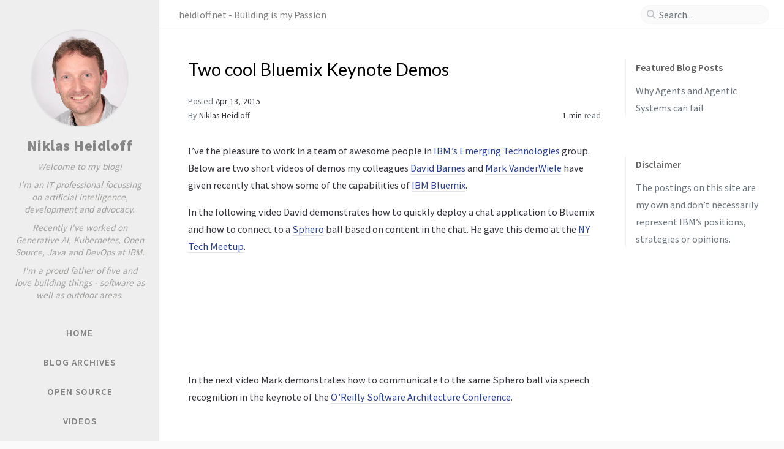

--- FILE ---
content_type: text/html; charset=utf-8
request_url: https://heidloff.net/article/13.04.2015120246NHEDSS.htm/
body_size: 4869
content:
<!DOCTYPE html><html lang="en" ><head><meta http-equiv="Content-Type" content="text/html; charset=UTF-8"><meta name="viewport" content="width=device-width, initial-scale=1, shrink-to-fit=no"><meta name="generator" content="Jekyll v4.4.1" /><meta property="og:title" content="Two cool Bluemix Keynote Demos" /><meta name="author" content="Niklas Heidloff" /><meta property="og:locale" content="en" /><meta name="description" content="I’ve the pleasure to work in a team of awesome people in IBM’s Emerging Technologies group. Below are two short videos of demos my colleagues David Barnes and Mark VanderWiele have given recently that show some of the capabilities of IBM Bluemix." /><meta property="og:description" content="I’ve the pleasure to work in a team of awesome people in IBM’s Emerging Technologies group. Below are two short videos of demos my colleagues David Barnes and Mark VanderWiele have given recently that show some of the capabilities of IBM Bluemix." /><link rel="canonical" href="https://heidloff.net/article/13.04.2015120246NHEDSS.htm/" /><meta property="og:url" content="https://heidloff.net/article/13.04.2015120246NHEDSS.htm/" /><meta property="og:site_name" content="Niklas Heidloff" /><meta property="og:type" content="article" /><meta property="article:published_time" content="2015-04-13T02:00:00+02:00" /><meta name="twitter:card" content="summary" /><meta property="twitter:title" content="Two cool Bluemix Keynote Demos" /> <script type="application/ld+json"> {"@context":"https://schema.org","@type":"BlogPosting","author":{"@type":"Person","name":"Niklas Heidloff","url":"https://www.linkedin.com/in/niklasheidloff/"},"dateModified":"2015-04-13T02:00:00+02:00","datePublished":"2015-04-13T02:00:00+02:00","description":"I’ve the pleasure to work in a team of awesome people in IBM’s Emerging Technologies group. Below are two short videos of demos my colleagues David Barnes and Mark VanderWiele have given recently that show some of the capabilities of IBM Bluemix.","headline":"Two cool Bluemix Keynote Demos","mainEntityOfPage":{"@type":"WebPage","@id":"https://heidloff.net/article/13.04.2015120246NHEDSS.htm/"},"url":"https://heidloff.net/article/13.04.2015120246NHEDSS.htm/"}</script><title>Two cool Bluemix Keynote Demos | Niklas Heidloff</title><link rel="apple-touch-icon" sizes="180x180" href="/assets/img/favicons/apple-touch-icon.png"><link rel="icon" type="image/png" sizes="32x32" href="/assets/img/favicons/favicon-32x32.png"><link rel="icon" type="image/png" sizes="16x16" href="/assets/img/favicons/favicon-16x16.png"><link rel="manifest" href="/assets/img/favicons/site.webmanifest"><link rel="shortcut icon" href="/assets/img/favicons/favicon.ico"><meta name="apple-mobile-web-app-title" content="Niklas Heidloff"><meta name="application-name" content="Niklas Heidloff"><meta name="msapplication-TileColor" content="#da532c"><meta name="msapplication-config" content="/assets/img/favicons/browserconfig.xml"><meta name="theme-color" content="#ffffff"><link rel="preconnect" href="https://fonts.googleapis.com" ><link rel="dns-prefetch" href="https://fonts.googleapis.com" ><link rel="preconnect" href="https://fonts.gstatic.com" crossorigin><link rel="dns-prefetch" href="https://fonts.gstatic.com" crossorigin><link rel="preconnect" href="https://fonts.googleapis.com" ><link rel="dns-prefetch" href="https://fonts.googleapis.com" ><link rel="preconnect" href="https://cdn.jsdelivr.net" ><link rel="dns-prefetch" href="https://cdn.jsdelivr.net" ><link rel="stylesheet" href="https://fonts.googleapis.com/css2?family=Lato&family=Source+Sans+Pro:wght@400;600;700;900&display=swap"><link rel="preconnect" href="https://www.google-analytics.com" crossorigin="use-credentials"><link rel="dns-prefetch" href="https://www.google-analytics.com"><link rel="preconnect" href="https://www.googletagmanager.com" crossorigin="anonymous"><link rel="dns-prefetch" href="https://www.googletagmanager.com"><link rel="stylesheet" href="https://cdn.jsdelivr.net/npm/bootstrap@4.6.2/dist/css/bootstrap.min.css"><link rel="stylesheet" href="https://cdn.jsdelivr.net/npm/@fortawesome/fontawesome-free@6.2.1/css/all.min.css"><link rel="stylesheet" href="/assets/css/style.css"><link rel="stylesheet" href="https://cdn.jsdelivr.net/gh/afeld/bootstrap-toc@1.0.1/dist/bootstrap-toc.min.css"><link rel="stylesheet" href="https://cdn.jsdelivr.net/npm/magnific-popup@1.1.0/dist/magnific-popup.min.css"> <script src="https://cdn.jsdelivr.net/npm/jquery@3.6.1/dist/jquery.min.js"></script> <script type="text/javascript"> class ModeToggle { static get MODE_KEY() { return "mode"; } static get MODE_ATTR() { return "data-mode"; } static get DARK_MODE() { return "dark"; } static get LIGHT_MODE() { return "light"; } static get ID() { return "mode-toggle"; } constructor() { if (this.hasMode) { if (this.isDarkMode) { if (!this.isSysDarkPrefer) { this.setDark(); } } else { if (this.isSysDarkPrefer) { this.setLight(); } } } let self = this; /* always follow the system prefers */ this.sysDarkPrefers.addEventListener("change", () => { if (self.hasMode) { if (self.isDarkMode) { if (!self.isSysDarkPrefer) { self.setDark(); } } else { if (self.isSysDarkPrefer) { self.setLight(); } } self.clearMode(); } self.notify(); }); } /* constructor() */ get sysDarkPrefers() { return window.matchMedia("(prefers-color-scheme: dark)"); } get isSysDarkPrefer() { return this.sysDarkPrefers.matches; } get isDarkMode() { return this.mode === ModeToggle.DARK_MODE; } get isLightMode() { return this.mode === ModeToggle.LIGHT_MODE; } get hasMode() { return this.mode != null; } get mode() { return sessionStorage.getItem(ModeToggle.MODE_KEY); } /* get the current mode on screen */ get modeStatus() { if (this.isDarkMode || (!this.hasMode && this.isSysDarkPrefer)) { return ModeToggle.DARK_MODE; } else { return ModeToggle.LIGHT_MODE; } } setDark() { $('html').attr(ModeToggle.MODE_ATTR, ModeToggle.DARK_MODE); sessionStorage.setItem(ModeToggle.MODE_KEY, ModeToggle.DARK_MODE); if (document.getElementById('post-list')) { if (document.getElementById("twitter-widget")) { document.getElementById("twitter-widget").remove(); } } } setLight() { $('html').attr(ModeToggle.MODE_ATTR, ModeToggle.LIGHT_MODE); sessionStorage.setItem(ModeToggle.MODE_KEY, ModeToggle.LIGHT_MODE); } clearMode() { $('html').removeAttr(ModeToggle.MODE_ATTR); sessionStorage.removeItem(ModeToggle.MODE_KEY); } /* Notify another plugins that the theme mode has changed */ notify() { window.postMessage({ direction: ModeToggle.ID, message: this.modeStatus }, "*"); } } /* ModeToggle */ const toggle = new ModeToggle(); function flipMode() { if (toggle.hasMode) { if (toggle.isSysDarkPrefer) { if (toggle.isLightMode) { toggle.clearMode(); } else { toggle.setLight(); } } else { if (toggle.isDarkMode) { toggle.clearMode(); } else { toggle.setDark(); } } } else { if (toggle.isSysDarkPrefer) { toggle.setLight(); } else { toggle.setDark(); } } toggle.notify(); } /* flipMode() */ // niklas $( document ).ready(function() { let mode = sessionStorage.getItem("mode"); if (mode === "dark") { if (document.getElementById('post-list')) { if (document.getElementById("twitter-widget")) { document.getElementById("twitter-widget").remove(); } } } }); </script><body data-spy="scroll" data-target="#toc" data-topbar-visible="true"><div id="sidebar" class="d-flex flex-column align-items-end"><div class="profile-wrapper text-center"><div id="avatar"> <a href="/" class="mx-auto"> <img src="/assets/img/4Y7B9422-4.jpeg" alt="avatar" onerror="this.style.display='none'"> </a></div><div class="site-title"> <a href="/">Niklas Heidloff</a></div><div class="site-subtitle font-italic"><div>Welcome to my blog!</div><div style='padding-bottom: 10px;'></div><div>I'm an IT professional focussing on artificial intelligence, development and advocacy.</div><div style='padding-bottom: 10px;'></div><div>Recently I've worked on Generative AI, Kubernetes, Open Source, Java and DevOps at IBM.</div><div style='padding-bottom: 10px;'></div><div>I'm a proud father of five and love building things - software as well as outdoor areas.</div></div></div><ul class="w-100" style="padding-top: 20px;"><li class="nav-item"> <a href="/" class="nav-link"> <i class="fa-fw fas fa-home ml-xl-3 mr-xl-3 unloaded"></i> <span>HOME</span> </a><li class="nav-item"> <a href="/archives/" class="nav-link"> <i class="fa-fw fas fa-archive ml-xl-3 mr-xl-3 unloaded"></i> <span>BLOG ARCHIVES</span> </a><li class="nav-item"> <a href="/opensource/" class="nav-link"> <i class="fa-fw fas fa-code ml-xl-3 mr-xl-3 unloaded"></i> <span>OPEN SOURCE</span> </a><li class="nav-item"> <a href="/videos/" class="nav-link"> <i class="fa-fw fas fa-video ml-xl-3 mr-xl-3 unloaded"></i> <span>VIDEOS</span> </a></ul><div class="sidebar-bottom mt-auto d-flex flex-wrap justify-content-center align-items-center"> <button class="mode-toggle btn" aria-label="Switch Mode"> <i class="fas fa-adjust"></i> </button> <span class="icon-border"></span> <a href="https://www.linkedin.com/in/niklasheidloff/" aria-label="linkedin" target="_blank" rel="noopener"> <i class="fab fa-linkedin"></i> </a> <a href="https://github.com/nheidloff" aria-label="github" target="_blank" rel="noopener"> <i class="fab fa-github"></i> </a> <a href="/feed.xml" aria-label="rss" > <i class="fas fa-rss"></i> </a></div></div><div id="topbar-wrapper"><div id="topbar" class="container d-flex align-items-center justify-content-between h-100 pl-3 pr-3 pl-md-4 pr-md-4"> <span id="breadcrumb"> <span>heidloff.net - Building is my Passion</span> </span> <i id="sidebar-trigger" class="fas fa-bars fa-fw"></i><div id="topbar-title"> Post</div><i id="search-trigger" class="fas fa-search fa-fw"></i> <span id="search-wrapper" class="align-items-center"> <i class="fas fa-search fa-fw"></i> <input class="form-control" id="search-input" type="search" aria-label="search" autocomplete="off" placeholder="Search..."> </span> <span id="search-cancel" >Cancel</span></div></div><div id="main-wrapper" class="d-flex justify-content-center"><div id="main" class="container pl-xl-4 pr-xl-4"><div class="row"><div id="core-wrapper" class="col-12 col-lg-11 col-xl-9 pr-xl-4"><div class="post pl-1 pr-1 pl-md-2 pr-md-2"><h1 data-toc-skip>Two cool Bluemix Keynote Demos</h1><div class="post-meta text-muted"> <span> Posted <em class="" data-ts="1428883200" data-df="ll" data-toggle="tooltip" data-placement="bottom"> Apr 13, 2015 </em> </span><div class="d-flex justify-content-between"> <span> By <em> <a href="https://www.linkedin.com/in/niklasheidloff/">Niklas Heidloff</a> </em> </span><div> <span class="readtime" data-toggle="tooltip" data-placement="bottom" title="106 words"> <em>1 min</em> read</span></div></div></div><div class="post-content"><p>I’ve the pleasure to work in a team of awesome people in <a href="http://www-01.ibm.com/software/ebusiness/jstart/">IBM’s Emerging Technologies</a> group. Below are two short videos of demos my colleagues <a href="https://www.linkedin.com/in/davidbarnesibm">David Barnes</a> and <a href="https://www.linkedin.com/pub/mark-vanderwiele/5/50a/548">Mark VanderWiele</a> have given recently that show some of the capabilities of <a href="http://bluemix.net">IBM Bluemix</a>.</p><p>In the following video David demonstrates how to quickly deploy a chat application to Bluemix and how to connect to a <a href="http://www.gosphero.com/">Sphero</a> ball based on content in the chat. He gave this demo at the <a href="https://nytm.org/">NY Tech Meetup</a>.</p><iframe class="embed-video youtube lazyload" src="https://www.youtube.com/embed/-EIGKFwqNCU" title="YouTube video player" frameborder="0" allow="accelerometer; autoplay; clipboard-write; encrypted-media; gyroscope; picture-in-picture" allowfullscreen=""></iframe><p>In the next video Mark demonstrates how to communicate to the same Sphero ball via speech recognition in the keynote of the <a href="https://www.youtube.com/playlist?list=PL055Epbe6d5aFJdvWNtTeg_UEHZEHdInE">O’Reilly Software Architecture Conference</a>.</p><iframe class="embed-video youtube lazyload" src="https://www.youtube.com/embed/CKIO-_7_XMg" title="YouTube video player" frameborder="0" allow="accelerometer; autoplay; clipboard-write; encrypted-media; gyroscope; picture-in-picture" allowfullscreen=""></iframe></div><div class="post-tail-wrapper text-muted"><div class="post-tail-bottom d-flex justify-content-between align-items-center mt-3 pt-5 pb-2"><div class="license-wrapper"></div><div class="share-wrapper"> <span class="share-icons"> <a href="https://www.linkedin.com/sharing/share-offsite/?url=https%3A%2F%2Fheidloff.net%2Farticle%2F13.04.2015120246NHEDSS.htm%2F" data-toggle="tooltip" data-placement="top" title="Linkedin" target="_blank" rel="noopener" aria-label="Linkedin"> <i class="fa-fw fab fa-linkedin"></i> </a> <i id="copy-link" class="fa-fw fas fa-link small" data-toggle="tooltip" data-placement="top" title="Copy link" data-title-succeed="Link copied successfully!"> </i> </span></div></div></div></div></div><div id="panel-wrapper" class="col-xl-3 pl-2 text-muted"><div class="access"><div id="access-lastmod" class="post"><div class="panel-heading">Featured Blog Posts</div><ul style="margin-left: -40px;"><li style="margin-top: 10px;display:inline-table;"><a href="/article/why-agents-fail/">Why Agents and Agentic Systems can fail</a></ul></div><div id="access-lastmod" class="post"><div class="panel-heading">Disclaimer</div><div style="margin-top: 10px;">The postings on this site are my own and don’t necessarily represent IBM’s positions, strategies or opinions.</div></div></div></div></div><div class="row"><div id="tail-wrapper" class="col-12 col-lg-11 col-xl-9 pl-3 pr-3 pr-xl-4 mt-5"><div class="post-navigation d-flex justify-content-between"> <a href="/article/01.04.2015160919NHEJLW.htm/" class="btn btn-outline-primary" prompt="Older"><p>IBM Bluemix at JAX in Mainz/Germany this Month</p></a> <a href="/article/16.04.2015123957NHEEJ2.htm/" class="btn btn-outline-primary" prompt="Newer"><p>Don't reinvent the Wheel: Use Bluemix Samples as Starting Points for your Apps</p></a></div></div></div></div><div id="search-result-wrapper" class="d-flex justify-content-center unloaded"><div class="col-12 col-sm-11 post-content"><div id="search-hints"><div id="access-tags"><div class="panel-heading">Trending Tags</div><div class="d-flex flex-wrap mt-3 mb-1 mr-3"> <a class="post-tag" href="/tags/java/">java</a></div></div></div><div id="search-results" class="d-flex flex-wrap justify-content-center text-muted mt-3"></div></div></div></div><div id="mask"></div><a id="back-to-top" href="#" aria-label="back-to-top" class="btn btn-lg btn-box-shadow" role="button"> <i class="fas fa-angle-up"></i> </a> <script src="https://cdn.jsdelivr.net/npm/simple-jekyll-search@1.10.0/dest/simple-jekyll-search.min.js"></script> <script> SimpleJekyllSearch({ searchInput: document.getElementById('search-input'), resultsContainer: document.getElementById('search-results'), json: '/assets/js/data/search.json', searchResultTemplate: '<div class="pl-1 pr-1 pl-sm-2 pr-sm-2 pl-lg-4 pr-lg-4 pl-xl-0 pr-xl-0"> <a href="{url}">{title}</a><div class="post-meta d-flex flex-column flex-sm-row text-muted mt-1 mb-1"> {categories} {tags}</div><p>{snippet}</p></div>', noResultsText: '<p class="mt-5">Oops! No results found.</p>', templateMiddleware: function(prop, value, template) { if (prop === 'categories') { if (value === '') { return `${value}`; } else { return `<div class="mr-sm-4"><i class="far fa-folder fa-fw"></i>${value}</div>`; } } if (prop === 'tags') { if (value === '') { return `${value}`; } else { return `<div><i class="fa fa-tag fa-fw"></i>${value}</div>`; } } } }); </script> <script src="https://cdn.jsdelivr.net/combine/npm/magnific-popup@1.1.0/dist/jquery.magnific-popup.min.js,npm/lazysizes@5.3.2/lazysizes.min.js,npm/clipboard@2.0.11/dist/clipboard.min.js"></script> <script src="https://cdn.jsdelivr.net/combine/npm/dayjs@1.11.6/dayjs.min.js,npm/dayjs@1.11.6/locale/en.min.js,npm/dayjs@1.11.6/plugin/relativeTime.min.js,npm/dayjs@1.11.6/plugin/localizedFormat.min.js"></script> <script defer src="/assets/js/dist/post.min.js"></script> <script src="https://cdn.jsdelivr.net/npm/bootstrap@4.6.2/dist/js/bootstrap.bundle.min.js"></script> <script defer src="/unregister.js"></script> <script defer src="https://www.googletagmanager.com/gtag/js?id=UA-21626700-1"></script> <script> document.addEventListener("DOMContentLoaded", function(event) { window.dataLayer = window.dataLayer || []; function gtag(){dataLayer.push(arguments);} gtag('js', new Date()); gtag('config', 'UA-21626700-1'); }); </script>


--- FILE ---
content_type: application/javascript; charset=utf-8
request_url: https://heidloff.net/unregister.js
body_size: -336
content:
if ('serviceWorker' in navigator) { navigator.serviceWorker.getRegistrations().then((registrations) => { for (let reg of registrations) { reg.unregister(); } }); }


--- FILE ---
content_type: application/javascript; charset=utf-8
request_url: https://heidloff.net/assets/js/dist/post.min.js
body_size: 2381
content:
/*!
 * Chirpy v5.4.0 (https://github.com/cotes2020/jekyll-theme-chirpy/)
 * © 2019 Cotes Chung
 * MIT Licensed
 */
$(function(){$(window).scroll(()=>{50<$(this).scrollTop()&&"none"===$("#sidebar-trigger").css("display")?$("#back-to-top").fadeIn():$("#back-to-top").fadeOut()}),$("#back-to-top").click(()=>($("body,html").animate({scrollTop:0},800),!1))}),$(function(){$(".mode-toggle").click(t=>{t=$(t.target);(t.prop("tagName")==="button".toUpperCase()?t:t.parent()).blur(),flipMode()})});const ScrollHelper=function(){const t=$("body"),e="data-topbar-visible",o=$("#topbar-wrapper").outerHeight();let a=0,r=!1,l=!1;return{hideTopbar:()=>{t.attr(e,!1)},showTopbar:()=>{t.attr(e,!0)},addScrollUpTask:()=>{console.log("addScrollUpTask"),a+=1,r=r||!0},popScrollUpTask:()=>{--a},hasScrollUpTask:()=>0<a,topbarLocked:()=>!0===r,unlockTopbar:()=>r=!1,getTopbarHeight:()=>o,orientationLocked:()=>!0===l,lockOrientation:()=>l=!0,unLockOrientation:()=>l=!1}}(),LocaleHelper=($(function(){const t=$("#sidebar-trigger"),e=$("#search-trigger"),o=$("#search-cancel"),a=$("#main"),r=$("#topbar-title"),l=$("#search-wrapper"),n=$("#search-result-wrapper"),i=$("#search-results"),s=$("#search-input"),c=$("#search-hints"),d=function(){let t=0;return{block(){t=window.scrollY,$("html,body").scrollTop(0)},release(){$("html,body").scrollTop(t)},getOffset(){return t}}}(),p={on(){t.addClass("unloaded"),r.addClass("unloaded"),e.addClass("unloaded"),l.addClass("d-flex"),o.addClass("loaded")},off(){o.removeClass("loaded"),l.removeClass("d-flex"),t.removeClass("unloaded"),r.removeClass("unloaded"),e.removeClass("unloaded")}},u=function(){let t=!1;return{on(){t||(d.block(),n.removeClass("unloaded"),a.addClass("unloaded"),t=!0)},off(){t&&(i.empty(),c.hasClass("unloaded")&&c.removeClass("unloaded"),n.addClass("unloaded"),a.removeClass("unloaded"),d.release(),s.val(""),t=!1)},isVisible(){return t}}}();function h(){return o.hasClass("loaded")}e.click(function(){p.on(),u.on(),s.focus()}),o.click(function(){p.off(),u.off()}),s.focus(function(){l.addClass("input-focus")}),s.focusout(function(){l.removeClass("input-focus")}),s.on("input",()=>{""===s.val()?h()?c.removeClass("unloaded"):u.off():(u.on(),h()&&c.addClass("unloaded"))})}),$(function(){var t=function(){const t="sidebar-display";let e=!1;const o=$("body");return{toggle(){!1===e?o.attr(t,""):o.removeAttr(t),e=!e}}}();$("#sidebar-trigger").click(t.toggle),$("#mask").click(t.toggle)}),$(function(){$('[data-toggle="tooltip"]').tooltip()}),$(function(){const e=$("#search-input"),o=ScrollHelper.getTopbarHeight();let t,a=0;function r(){0===$(window).scrollTop()||(ScrollHelper.lockOrientation(),document.getElementById("post-list"))||ScrollHelper.hideTopbar()}screen.orientation?screen.orientation.onchange=()=>{var t=screen.orientation.type;"landscape-primary"!==t&&"landscape-secondary"!==t||r()}:$(window).on("orientationchange",()=>{$(window).width()<$(window).height()&&r()}),$(window).scroll(()=>{t=t||!0}),setInterval(()=>{t&&(!function(){var t=$(this).scrollTop();if(!(Math.abs(a-t)<=o)){if(t>a)document.getElementById("post-list")||ScrollHelper.hideTopbar(),e.is(":focus")&&e.blur();else if(t+$(window).height()<$(document).height()){if(ScrollHelper.hasScrollUpTask())return;ScrollHelper.topbarLocked()?ScrollHelper.unlockTopbar():ScrollHelper.orientationLocked()?ScrollHelper.unLockOrientation():ScrollHelper.showTopbar()}a=t}}(),t=!1)},250)}),$(function(){var t="div.post>h1:first-of-type",e=$(t);const n=$("#topbar-title");if(0!==e.length&&!e.hasClass("dynamic-title")&&!n.is(":hidden")){const i=n.text().trim();let a=e.text().trim(),r=!1,l=0;($("#page-category").length||$("#page-tag").length)&&/\s/.test(a)&&(a=a.replace(/[0-9]/g,"").trim()),e.offset().top<$(window).scrollTop()&&n.text(a);new IntersectionObserver(t=>{var e,o;r?(o=$(window).scrollTop(),e=l<o,l=o,o=t[0],e?0===o.intersectionRatio&&n.text(a):1===o.intersectionRatio&&n.text(i)):r=!0},{rootMargin:"-48px 0px 0px 0px",threshold:[0,1]}).observe(document.querySelector(t)),n.click(function(){$("body,html").animate({scrollTop:0},800)})}}),$("#core-wrapper img[data-src]")<=0||($(".popup").magnificPopup({type:"image",closeOnContentClick:!0,showCloseBtn:!1,zoom:{enabled:!0,duration:300,easing:"ease-in-out"}}),document.addEventListener("lazyloaded",function(t){$(t.target).parent().removeClass("shimmer")})),function(){const t=$("html").attr("lang").substr(0,2),e="data-ts",o="data-df";return{locale:()=>t,attrTimestamp:()=>e,attrDateFormat:()=>o,getTimestamp:t=>Number(t.attr(e)),getDateFormat:t=>t.attr(o)}}());$(function(){dayjs.locale(LocaleHelper.locale()),dayjs.extend(window.dayjs_plugin_localizedFormat),$(`[${LocaleHelper.attrTimestamp()}]`).each(function(){var t=dayjs.unix(LocaleHelper.getTimestamp($(this))),e=t.format(LocaleHelper.getDateFormat($(this))),e=($(this).text(e),$(this).removeAttr(LocaleHelper.attrTimestamp()),$(this).removeAttr(LocaleHelper.attrDateFormat()),$(this).attr("data-toggle"));void 0!==e&&"tooltip"===e&&(e=t.format("llll"),$(this).attr("data-original-title",e))})}),$(function(){var t=".code-header>button";const e="timeout",r="data-title-succeed",l="data-original-title";function n(t){if($(t)[0].hasAttribute(e)){t=$(t).attr(e);if(Number(t)>Date.now())return 1}}function i(t){$(t).attr(e,Date.now()+2e3)}function s(t){$(t).removeAttr(e)}var o=new ClipboardJS(t,{target(t){return t.parentNode.nextElementSibling.querySelector("code .rouge-code")}});$(t).tooltip({trigger:"hover",placement:"left"});const a=$(t).children().attr("class");o.on("success",t=>{t.clearSelection();const e=t.trigger;var o;n(e)||(t=e,$(t).children().attr("class","fas fa-check"),t=e,o=$(t).attr(r),$(t).attr(l,o).tooltip("show"),i(e),setTimeout(()=>{var t;t=e,$(t).tooltip("hide").removeAttr(l),t=e,$(t).children().attr("class",a),s(e)},2e3))}),$("#copy-link").click(t=>{let e=$(t.target);if(!n(e)){var t=window.location.href,o=$("<input>");$("body").append(o),o.val(t).select(),document.execCommand("copy"),o.remove();const a=e.attr(l);t=e.attr(r);e.attr(l,t).tooltip("show"),i(e),setTimeout(()=>{e.attr(l,a),s(e)},2e3)}})}),$(function(){const t=$("#topbar-title"),s="scroll-focus";$("a[href*='#']").not("[href='#']").not("[href='#0']").click(function(r){if(this.pathname.replace(/^\//,"")===location.pathname.replace(/^\//,"")&&location.hostname===this.hostname){var l=decodeURI(this.hash);let e=RegExp(/^#fnref:/).test(l),o=!e&&RegExp(/^#fn:/).test(l);var n=l.includes(":")?l.replace(/:/g,"\\:"):l;let a=$(n);var n=t.is(":visible"),i=$(window).width()<$(window).height();if(void 0!==a){r.preventDefault(),history.pushState&&history.pushState(null,null,l);r=$(window).scrollTop();let t=a.offset().top-=8;t<r&&(document.getElementById("post-list")||ScrollHelper.hideTopbar(),ScrollHelper.addScrollUpTask()),n&&i&&(t-=ScrollHelper.getTopbarHeight()),$("html").animate({scrollTop:t},500,()=>{if(a.focus(),$(`[${s}=true]`).length&&$(`[${s}=true]`).attr(s,!1),$(":target").length&&$(":target").attr(s,!1),(o||e)&&a.attr(s,!0),a.is(":focus"))return!1;a.attr("tabindex","-1"),a.focus(),ScrollHelper.hasScrollUpTask()&&ScrollHelper.popScrollUpTask()})}}})});
